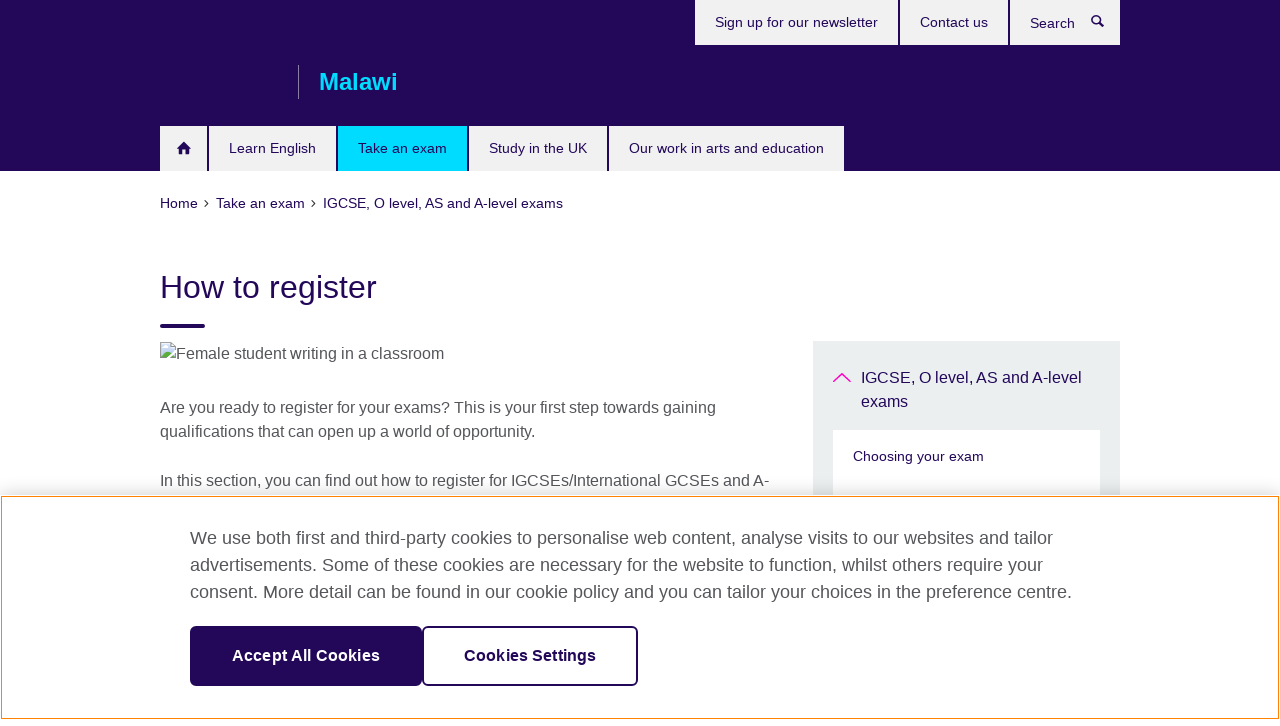

--- FILE ---
content_type: text/html; charset=utf-8
request_url: https://www.britishcouncil.mw/exam/school-exams/register
body_size: 8135
content:
<!DOCTYPE html>
<html lang="en"
      dir="ltr"
      class="ltr">
<head>
  <!--[if IE]><![endif]-->
<meta http-equiv="Content-Type" content="text/html; charset=utf-8" />
<script> dataLayer = [{"pageTitle":"How to register","pageCategory":"landing_page"}] </script>
<!-- OneTrust Cookies Consent Notice start -->
    <script>window.dataLayer = window.dataLayer || []; function gtag(){dataLayer.push(arguments);} gtag("set", "developer_id.dNzMyY2", true); gtag("consent", "default", {"analytics_storage": "granted"}); gtag("consent", "default", {"ad_storage": "denied"}); gtag("consent", "default", {"ad_personalization": "denied"}); gtag("consent", "default", {"ad_user_data": "denied"});</script>
	<script src="https://cdn.cookielaw.org/scripttemplates/otSDKStub.js" data-document-language="true"
	type="text/javascript" charset="UTF-8" data-domain-script="1371169d-677f-41c9-8ecd-cfde59b22868"></script>
	<script type="text/javascript">
	function OptanonWrapper() { }
	</script><!-- OneTrust Cookies Consent Notice end --><!-- Google Tag Manager -->
<script>
  (function (w,d,s,l,i) {
w[l] = w[l]||[];w[l].push({'gtm.start':new Date().getTime(),event:'gtm.js'});var f = d.getElementsByTagName(s)[0],j = d.createElement(s),dl = l != 'dataLayer' ? '&l=' + l : '';j.async = true;j.src = '//www.googletagmanager.com/gtm.js?id=' + i + dl;f.parentNode.insertBefore(j,f);})(window,document,'script','dataLayer','GTM-NLQ5WG');
</script>
<!-- End Google Tag Manager -->
<meta name="WT.sp" content="Malawi;SBU-Exams" />
<link href="https://www.britishcouncil.mw/exam/school-exams/register" rel="alternate"  hreflang="x-default" /><meta property="og:image" content="https://www.britishcouncil.mw/sites/default/files/register_exams-roa.jpg" />
<link rel="shortcut icon" href="https://www.britishcouncil.mw/profiles/solas2/themes/solas_ui/favicon.ico" type="image/vnd.microsoft.icon" />
<meta name="description" content="Ready to register for a school exam? Find out how to sign up for IGCSEs/International GCSEs or A- and AS-levels with the British Council. We’ll guide you through the registration process." />
<link rel="canonical" href="https://www.britishcouncil.mw/exam/school-exams/register" />
<meta name="twitter:dnt" content="on" />
  <title>How to register | British Council</title>
  <meta http-equiv="X-UA-Compatible" content="IE=edge">
  <meta name="HandheldFriendly" content="True">
  <meta name="MobileOptimized" content="320">
  <meta name="viewport" content="width=device-width, initial-scale=1.0">
  <!-- iOS -->
  <link rel="apple-touch-icon" sizes="76x76"
        href="/profiles/solas2/themes/solas_ui/favicons/touch-icon-ipad.png">
  <link rel="apple-touch-icon" sizes="180x180"
        href="/profiles/solas2/themes/solas_ui/favicons/apple-touch-icon.png">
  <!-- Safari -->
  <link rel="mask-icon" color="#23085a"
        href="/profiles/solas2/themes/solas_ui/favicons/safari-pinned-tab.svg">
  <!-- Android -->
  <link rel="shortcut icon" sizes="192x192"
        href="/profiles/solas2/themes/solas_ui/favicons/android-chrome-192x192.png">
  <!-- Microsoft -->
  <meta name="msapplication-TileColor" content="#23085a">
  <meta name="msapplication-config" content="/favicons/browserconfig.xml">
  <meta name="theme-color" content="#ffffff">
  <meta http-equiv="cleartype" content="on">
  <link type="text/css" rel="stylesheet" href="/sites/default/files/advagg_css/css__gUwrWmDSCYDpNT-ZgT90lg3qnBO5bhMRTuszI3FZdGE__NddIO3YqwbFuLJ1SpObv95pgccLJqWX0xe4khRt6KhE__p74xwzPlwh7CY3oHXFV5qhCHaxRBBLqXn8aQFu-9pLM.css" media="all" />
<link type="text/css" rel="stylesheet" href="https://sui.britishcouncil.org/2.1.0/css/bc-theme.css" media="all" />
<link type="text/css" rel="stylesheet" href="/sites/default/files/advagg_css/css__WhPtLjUcVy642OuTvv2ptzyM1GUqPy8bPU9wEKO4nLU__g91_3FPj8y4IuJwIVwe32y5pa6XBb5P5BsALB1DE27k__p74xwzPlwh7CY3oHXFV5qhCHaxRBBLqXn8aQFu-9pLM.css" media="all" />
  <script src="/sites/default/files/advagg_js/js__XKqiBvZcB9K0EtZgl_-1bz5LyPEH_u8ah8XcuScspq8__2YujpmtfV0cviqjpUJ84wujhW7ha_JqiXl85CalCQYI__p74xwzPlwh7CY3oHXFV5qhCHaxRBBLqXn8aQFu-9pLM.js"></script>
<script src="/sites/default/files/advagg_js/js__YT6D1B_BKxvm6JCH_t9sZNI5L6yITa_DlU5QcSlOkAU__OXobH7d1IP1o3WABlniIrU_-pcJacVSIPUv9bpD-6pQ__p74xwzPlwh7CY3oHXFV5qhCHaxRBBLqXn8aQFu-9pLM.js"></script>
<script src="/sites/default/files/advagg_js/js__M7e6Ey_aUcI73wypDYkhHVl87sFZzDDYq_haqtRJfnE__jCDCpE6OeR7H4TS9az9610UGeYXO0_I5IvdZRsNNrUg__p74xwzPlwh7CY3oHXFV5qhCHaxRBBLqXn8aQFu-9pLM.js"></script>
<script src="/sites/default/files/advagg_js/js__wRlYfEmJm6hjfvuapzq0pNOWP4LXmYMTM_tG7fZ_Bso__BsaKROlqVoH1U-25O4BHSOvj0FOd9mpaW6cDEgy8HfE__p74xwzPlwh7CY3oHXFV5qhCHaxRBBLqXn8aQFu-9pLM.js"></script>
<script>
<!--//--><![CDATA[//><!--
jQuery.extend(Drupal.settings, {"basePath":"\/","pathPrefix":"","setHasJsCookie":0,"ajaxPageState":{"theme":"solas_ui","theme_token":"ocAGjJCLxuh7ziQ0Kkxr04ThqbIMOUXF5gTlqqnSoCM","css":{"modules\/system\/system.base.css":1,"modules\/field\/theme\/field.css":1,"profiles\/solas2\/modules\/contrib\/gathercontent\/css\/gathercontent_style.css":1,"modules\/node\/node.css":1,"profiles\/solas2\/modules\/contrib\/relation_add\/relation_add.css":1,"profiles\/solas2\/modules\/custom\/webtrends_simple\/webtrends_data_display\/css\/webtrends_data_display.css":1,"profiles\/solas2\/modules\/contrib\/views\/css\/views.css":1,"https:\/\/sui.britishcouncil.org\/2.1.0\/css\/bc-theme.css":1,"profiles\/solas2\/modules\/contrib\/ctools\/css\/ctools.css":1,"profiles\/solas2\/modules\/custom\/solas_admin\/solas_admin_menu\/solas_admin_menu.css":1,"profiles\/solas2\/themes\/solas_ui\/css\/solas-ui-overrides.css":1,"profiles\/solas2\/themes\/solas_ui\/css\/solas-ui-widgets.css":1,"profiles\/solas2\/themes\/solas_ui\/css\/solas-ui-admin.css":1,"profiles\/solas2\/themes\/solas_ui\/css\/solas-ui-integration.css":1},"js":{"https:\/\/sui.britishcouncil.org\/2.1.0\/scripts\/main.js":1,"profiles\/solas2\/themes\/solas_ui\/js\/init.js":1,"profiles\/solas2\/themes\/solas_ui\/js\/ajax.js":1,"profiles\/solas2\/themes\/solas_ui\/js\/listings.js":1,"profiles\/solas2\/themes\/solas_ui\/js\/filters.js":1,"profiles\/solas2\/themes\/solas_ui\/js\/forms.js":1,"profiles\/solas2\/themes\/solas_ui\/js\/maps.js":1,"profiles\/solas2\/themes\/solas_ui\/js\/bookeo.js":1,"profiles\/solas2\/themes\/solas_ui\/js\/icon-insertion.js":1,"profiles\/solas2\/themes\/solas_ui\/js\/libs\/jquery.validate.min.js":1,"profiles\/solas2\/themes\/solas_ui\/js\/menus.js":1,"profiles\/solas2\/themes\/bootstrap\/js\/bootstrap.js":1,"profiles\/solas2\/modules\/contrib\/jquery_update\/replace\/jquery\/1.8\/jquery.min.js":1,"misc\/jquery-extend-3.4.0.js":1,"misc\/jquery-html-prefilter-3.5.0-backport.js":1,"misc\/jquery.once.js":1,"misc\/drupal.js":1,"misc\/form-single-submit.js":1,"profiles\/solas2\/modules\/contrib\/entityreference\/js\/entityreference.js":1,"profiles\/solas2\/modules\/features\/solas_ct_event\/js\/solas_ct_event.js":1,"profiles\/solas2\/modules\/custom\/solas_field_formatters\/solas_ff_exams_widget\/js\/solas_ff_exams_widget.js":1,"profiles\/solas2\/modules\/custom\/webtrends_simple\/webtrends_data_display\/js\/webtrends_data_display.js":1,"profiles\/solas2\/modules\/contrib\/field_group\/field_group.js":1}},"better_exposed_filters":{"views":{"solas_news_alerts":{"displays":{"news_alert":{"filters":[]}}},"promos_test_revs":{"displays":{"block":{"filters":[]}}},"promo_sbar_revs":{"displays":{"block":{"filters":[]}}}}},"addSuiIcons":{"accessibility_text":"Opens in a new tab or window."},"urlIsAjaxTrusted":{"\/search":true},"googleMapsApi":{"key":"AIzaSyCaot_vEl5pGDJ35FbtR19srhUErCdgR9k"},"field_group":{"div":"full","logic":"full"},"isFront":false,"solas_ct_webform":{"serverMaxFileSize":67108864,"currentTheme":"solas_ui"},"password":{"strengthTitle":"Password compliance:"},"type":"setting","bootstrap":{"anchorsFix":"0","anchorsSmoothScrolling":"0","formHasError":1,"popoverEnabled":"0","popoverOptions":{"animation":1,"html":0,"placement":"right","selector":"","trigger":"click","triggerAutoclose":1,"title":"","content":"","delay":0,"container":"body"},"tooltipEnabled":"0","tooltipOptions":{"animation":1,"html":0,"placement":"auto left","selector":"","trigger":"hover focus","delay":0,"container":"body"}}});
//--><!]]>
</script>

<script>(window.BOOMR_mq=window.BOOMR_mq||[]).push(["addVar",{"rua.upush":"false","rua.cpush":"false","rua.upre":"false","rua.cpre":"false","rua.uprl":"false","rua.cprl":"false","rua.cprf":"false","rua.trans":"","rua.cook":"false","rua.ims":"false","rua.ufprl":"false","rua.cfprl":"false","rua.isuxp":"false","rua.texp":"norulematch","rua.ceh":"false","rua.ueh":"false","rua.ieh.st":"0"}]);</script>
                              <script>!function(e){var n="https://s.go-mpulse.net/boomerang/";if("False"=="True")e.BOOMR_config=e.BOOMR_config||{},e.BOOMR_config.PageParams=e.BOOMR_config.PageParams||{},e.BOOMR_config.PageParams.pci=!0,n="https://s2.go-mpulse.net/boomerang/";if(window.BOOMR_API_key="GFYB7-E28QN-UXTEV-T9AT2-PFUUJ",function(){function e(){if(!o){var e=document.createElement("script");e.id="boomr-scr-as",e.src=window.BOOMR.url,e.async=!0,i.parentNode.appendChild(e),o=!0}}function t(e){o=!0;var n,t,a,r,d=document,O=window;if(window.BOOMR.snippetMethod=e?"if":"i",t=function(e,n){var t=d.createElement("script");t.id=n||"boomr-if-as",t.src=window.BOOMR.url,BOOMR_lstart=(new Date).getTime(),e=e||d.body,e.appendChild(t)},!window.addEventListener&&window.attachEvent&&navigator.userAgent.match(/MSIE [67]\./))return window.BOOMR.snippetMethod="s",void t(i.parentNode,"boomr-async");a=document.createElement("IFRAME"),a.src="about:blank",a.title="",a.role="presentation",a.loading="eager",r=(a.frameElement||a).style,r.width=0,r.height=0,r.border=0,r.display="none",i.parentNode.appendChild(a);try{O=a.contentWindow,d=O.document.open()}catch(_){n=document.domain,a.src="javascript:var d=document.open();d.domain='"+n+"';void(0);",O=a.contentWindow,d=O.document.open()}if(n)d._boomrl=function(){this.domain=n,t()},d.write("<bo"+"dy onload='document._boomrl();'>");else if(O._boomrl=function(){t()},O.addEventListener)O.addEventListener("load",O._boomrl,!1);else if(O.attachEvent)O.attachEvent("onload",O._boomrl);d.close()}function a(e){window.BOOMR_onload=e&&e.timeStamp||(new Date).getTime()}if(!window.BOOMR||!window.BOOMR.version&&!window.BOOMR.snippetExecuted){window.BOOMR=window.BOOMR||{},window.BOOMR.snippetStart=(new Date).getTime(),window.BOOMR.snippetExecuted=!0,window.BOOMR.snippetVersion=12,window.BOOMR.url=n+"GFYB7-E28QN-UXTEV-T9AT2-PFUUJ";var i=document.currentScript||document.getElementsByTagName("script")[0],o=!1,r=document.createElement("link");if(r.relList&&"function"==typeof r.relList.supports&&r.relList.supports("preload")&&"as"in r)window.BOOMR.snippetMethod="p",r.href=window.BOOMR.url,r.rel="preload",r.as="script",r.addEventListener("load",e),r.addEventListener("error",function(){t(!0)}),setTimeout(function(){if(!o)t(!0)},3e3),BOOMR_lstart=(new Date).getTime(),i.parentNode.appendChild(r);else t(!1);if(window.addEventListener)window.addEventListener("load",a,!1);else if(window.attachEvent)window.attachEvent("onload",a)}}(),"".length>0)if(e&&"performance"in e&&e.performance&&"function"==typeof e.performance.setResourceTimingBufferSize)e.performance.setResourceTimingBufferSize();!function(){if(BOOMR=e.BOOMR||{},BOOMR.plugins=BOOMR.plugins||{},!BOOMR.plugins.AK){var n=""=="true"?1:0,t="",a="clqqucaxgqviq2lqi4rq-f-a2558943c-clientnsv4-s.akamaihd.net",i="false"=="true"?2:1,o={"ak.v":"39","ak.cp":"35045","ak.ai":parseInt("251977",10),"ak.ol":"0","ak.cr":8,"ak.ipv":4,"ak.proto":"h2","ak.rid":"16ce088a","ak.r":42312,"ak.a2":n,"ak.m":"b","ak.n":"essl","ak.bpcip":"18.225.10.0","ak.cport":39184,"ak.gh":"23.52.41.136","ak.quicv":"","ak.tlsv":"tls1.3","ak.0rtt":"","ak.0rtt.ed":"","ak.csrc":"-","ak.acc":"","ak.t":"1768965923","ak.ak":"hOBiQwZUYzCg5VSAfCLimQ==XKIAlQTUqJHXJ8OoPZfiaWt+ChIBdtCt/6+1OnmzROIV2ApjkxZ820kIMIyvANum6deDpRrnoIKXP56EfxD43GHYZ4VidJRj+j/[base64]/mEsMqU87iSgC81dcC774ivqR9RmrwUsHyN1dJMzIappCdI+CYj+BayNmFBoTX55hTDKobMi/tkA55dh+VIEz4nNu5mjLGOPzVTaXc5xEQmUvacIsKP3Q=","ak.pv":"653","ak.dpoabenc":"","ak.tf":i};if(""!==t)o["ak.ruds"]=t;var r={i:!1,av:function(n){var t="http.initiator";if(n&&(!n[t]||"spa_hard"===n[t]))o["ak.feo"]=void 0!==e.aFeoApplied?1:0,BOOMR.addVar(o)},rv:function(){var e=["ak.bpcip","ak.cport","ak.cr","ak.csrc","ak.gh","ak.ipv","ak.m","ak.n","ak.ol","ak.proto","ak.quicv","ak.tlsv","ak.0rtt","ak.0rtt.ed","ak.r","ak.acc","ak.t","ak.tf"];BOOMR.removeVar(e)}};BOOMR.plugins.AK={akVars:o,akDNSPreFetchDomain:a,init:function(){if(!r.i){var e=BOOMR.subscribe;e("before_beacon",r.av,null,null),e("onbeacon",r.rv,null,null),r.i=!0}return this},is_complete:function(){return!0}}}}()}(window);</script></head>
<body
  class="page-node-258 node-type-landing-page i18n-en" >
  <!-- Google Tag Manager -->
<noscript>
<iframe src="//www.googletagmanager.com/ns.html?id=GTM-NLQ5WG&pageTitle=How%20to%20register&pageCategory=landing_page" height="0" width="0" style="display:none;visibility:hidden"></iframe>
</noscript>
<!-- End Google Tag Manager -->
  <div id="skip-link">
    <a href="#main-content"
       class="element-invisible element-focusable">Skip to main content</a>
  </div>
<header role="banner" class="navbar bc-navbar-default bc-navbar-has-support-area">
  <div class="container">
    <h2 class="navbar-header">
      <div class="navbar-brand">
                  <a class="bc-brand-logo"
             href="/">British Council</a>
                                          <span class="bc-brand-slogan">Malawi</span>
              </div>
    </h2>

          <div class="bc-btn-navbar-group" role="group" aria-label="navbar-group">
        <button type="button" class="btn btn-default bc-menu-toggle" data-target=".mega-menu .navbar-nav">
          Menu          <div class="menu-icon">
            <span></span>
            <span></span>
            <span></span>
            <span></span>
          </div>
        </button>
      </div>
    
          <nav role="navigation" class="mega-menu">
                  <ul class="nav navbar-nav bc-primary-nav bc-navbar-nav-has-home-icon"><li class="first leaf"><a href="/" title="">Home</a></li>
<li class="expanded"><a href="/english">Learn English</a><ul class="dropdown-menu"><li class="first collapsed"><a href="/english/learn-online">Learn English online</a></li>
<li class="leaf"><a href="/english/online-corporate-english-solutions">Online Corporate English Solutions</a></li>
<li class="last leaf"><a href="/english/oblar-air">Obla Air radio series</a></li>
</ul></li>
<li class="expanded active-trail active"><a href="/exam" class="active-trail active-trail">Take an exam</a><ul class="dropdown-menu"><li class="first collapsed"><a href="/exam/ielts">Take IELTS with the British Council</a></li>
<li class="leaf"><a href="/exam/ielts/uk-visas-immigration">IELTS tests for UK Visas and Immigration</a></li>
<li class="expanded active-trail active"><a href="/exam/school-exams" class="active-trail active-trail">IGCSE, O level, AS and A-level exams</a><ul class="dropdown-menu"><li class="first collapsed"><a href="/exam/school-exams/choose">Choosing your exam</a></li>
<li class="expanded active-trail active"><a href="/exam/school-exams/register" class="active-trail active-trail active-trail active-trail active">How to register</a><ul class="dropdown-menu"><li class="first leaf"><a href="/exam/school-exams/register/school-coordinators">Exam registration for school exams co-ordinators</a></li>
<li class="leaf"><a href="/exam/school-exams/register/private-candidates">Exam registration for private candidates</a></li>
<li class="leaf"><a href="/exam/school-exams/register/dates-deadlines">Registration dates and deadlines</a></li>
<li class="last leaf"><a href="/exam/school-exams/register/withdrawals-refunds">Withdrawals and refunds</a></li>
</ul></li>
<li class="collapsed"><a href="/exam/school-exams/prepare">How to prepare</a></li>
<li class="collapsed"><a href="/exam/school-exams/exam-day">Your exam day</a></li>
<li class="last collapsed"><a href="/exam/school-exams/results">Your results</a></li>
</ul></li>
<li class="collapsed"><a href="/exam/aptis">Aptis - English test for organisations</a></li>
<li class="leaf"><a href="/exam/englishscore-business-mobile-english-test">EnglishScore for Business - mobile English test</a></li>
<li class="collapsed"><a href="/exam/professional-university">Professional and university exams</a></li>
<li class="last collapsed"><a href="/exam/why-take">Why take an exam with the British Council?</a></li>
</ul></li>
<li class="expanded"><a href="/study-uk">Study in the UK</a><ul class="dropdown-menu"><li class="first leaf"><a href="/study-uk/want">Want to study in the UK?</a></li>
<li class="last collapsed"><a href="/study-uk/scholarships">Scholarships and financial support</a></li>
</ul></li>
<li class="last expanded"><a href="/programmes">Our work in arts and education</a><ul class="dropdown-menu"><li class="first collapsed"><a href="/programmes/arts">Our work in arts</a></li>
<li class="collapsed"><a href="/programmes/education">Our work in education</a></li>
<li class="leaf"><a href="/programmes/society">Our work in society</a></li>
<li class="collapsed"><a href="/programmes/digital-library">Join our Digital Library</a></li>
<li class="last leaf"><a href="/programmes/new-narratives">New Narratives</a></li>
</ul></li>
</ul>                          <ul class="bc-navbar-support">
                                                  <li>
                <ul class="nav navbar-nav"><li class="first leaf"><a href="/newsletter" title="">Sign up for our newsletter</a></li>
<li class="last leaf"><a href="/about/contact-us">Contact us</a></li>
</ul>              </li>
                                      <li>
                <a data-target=".bc-navbar-search" class="bc-btn-search bc-search-toggle">
                  <svg class="bc-svg bc-svg-search" aria-hidden="true">
  <use xlink:href="#icon-search"></use>
</svg>
                  Show search                </a>
                <div class="bc-navbar-search">
                  

<form action="/search" method="get" id="views-exposed-form-elastic-search-search-blk" accept-charset="UTF-8"><div>
<div class="input-group">
            <label class="sr-only" for="edit-search-api-views-fulltext">
        Search      </label>
        <div class="form-item-search-api-views-fulltext form-group">
 <input placeholder="Search" class="form-control form-text" type="text" id="edit-search-api-views-fulltext" name="search_api_views_fulltext" value="" size="30" maxlength="128" />
</div>
    <span class="input-group-btn">
    <button type="submit" id="edit-submit-elastic-search" name="" value="Search" class="btn btn-primary form-submit form-submit">Search</button>
  </span>
</div>
</div></form>                  <a href="#navbar-search-form" class="bc-btn-close bc-search-toggle" data-target=".bc-navbar-search">
                    <svg class="bc-svg bc-svg-cross" aria-hidden="true">
  <use xlink:href="#icon-cross"></use>
</svg>
                    Close search                  </a>
                </div>
              </li>
                                  </ul>
              </nav>
    
      </div>
</header>


<div class="main-container container">

  
  
        
  
  
      <ol vocab="https://schema.org/" typeof="BreadcrumbList" class="breadcrumb"><li property="itemListElement" typeof="ListItem"><a href="/" property="item" typeof="WebPage"><span property="name">Home</span></a><meta property="position" content="1"></li><li property="itemListElement" typeof="ListItem"><a href="/exam" property="item" typeof="WebPage"><span property="name">Take an exam</span></a><meta property="position" content="2"></li><li property="itemListElement" typeof="ListItem"><a href="/exam/school-exams" property="item" typeof="WebPage"><span property="name">IGCSE, O level, AS and A-level exams</span></a><meta property="position" content="3"></li></ol>  
      <div class="page-header">
      <div class="row">
        <div class="col-xs-12 col-md-8">
                    <h1>How to register</h1>
                  </div>
      </div>
    </div>
  
      <div class="row bc-context-nav">
      <div class="col-xs-12 hidden-md hidden-lg">
        

<div class="bc-btn-secondary-nav-group" role="group" aria-label="navbar-group">
  <button type="button" class="btn btn-default bc-menu-toggle" data-target=".bc-nav-subnav">
    In this section    <div class="menu-icon">
      <span></span>
      <span></span>
      <span></span>
      <span></span>
    </div>
  </button>
</div>


<nav class="bc-nav-subnav">
        <div class="bc-nav-title">
    <a href="/exam/school-exams" class="active-trail active-trail active-trail">IGCSE, O level, AS and A-level exams</a>  </div>
    <ul class="nav"><li class="first collapsed menu-mlid-1979"><a href="/exam/school-exams/choose">Choosing your exam</a></li>
<li class="expanded active-trail active menu-mlid-1992 active"><a href="/exam/school-exams/register" class="active-trail active-trail active-trail active-trail active-trail active">How to register</a><ul class="nav"><li class="first leaf menu-mlid-1998"><a href="/exam/school-exams/register/school-coordinators">Exam registration for school exams co-ordinators</a></li>
<li class="leaf menu-mlid-2001"><a href="/exam/school-exams/register/private-candidates">Exam registration for private candidates</a></li>
<li class="leaf menu-mlid-2004"><a href="/exam/school-exams/register/dates-deadlines">Registration dates and deadlines</a></li>
<li class="last leaf menu-mlid-5334"><a href="/exam/school-exams/register/withdrawals-refunds">Withdrawals and refunds</a></li>
</ul></li>
<li class="collapsed menu-mlid-2007"><a href="/exam/school-exams/prepare">How to prepare</a></li>
<li class="collapsed menu-mlid-2016"><a href="/exam/school-exams/exam-day">Your exam day</a></li>
<li class="last collapsed menu-mlid-2025"><a href="/exam/school-exams/results">Your results</a></li>
</ul></nav>
      </div>
    </div>
  
  
  <div class="row">
    
    <section role="main" class="col-xs-12 col-md-8">
      <a id="main-content"></a>

      
            
  


<div>
<!--Field name: field_media-->
  <figure class="bc-item"><figure class="bc-media-detail">
  
<!--Field name: field_image-->
  <img class="img-responsive bc-landscape lazyload blur-up" width="630" height="354" alt="Female student writing in a classroom" src="https://www.britishcouncil.mw/sites/default/files/styles/bc-landscape-100x56/public/register_exams-roa.jpg?itok=8S2PTP6q" data-sizes="auto" data-srcset="https://www.britishcouncil.mw/sites/default/files/styles/bc-landscape-270x152/public/register_exams-roa.jpg?itok=1GqzXMI5 270w, https://www.britishcouncil.mw/sites/default/files/styles/bc-landscape-300x169/public/register_exams-roa.jpg?itok=JrutZyTG 300w, https://www.britishcouncil.mw/sites/default/files/styles/bc-landscape-630x354/public/register_exams-roa.jpg?itok=fP6WdKpS 630w, https://www.britishcouncil.mw/sites/default/files/styles/bc-landscape-800x450/public/register_exams-roa.jpg?itok=6hIWqRnA 800w, https://www.britishcouncil.mw/sites/default/files/styles/bc-landscape-950x534/public/register_exams-roa.jpg?itok=nhZ-GrTo 950w, https://www.britishcouncil.mw/sites/default/files/styles/bc-landscape-1280x720/public/register_exams-roa.jpg?itok=y14HjWFE 1280w, https://www.britishcouncil.mw/sites/default/files/styles/bc-landscape-1440x810/public/register_exams-roa.jpg?itok=EBxCxJf0 1440w" />  </figure>
</figure><!--Field name: body-->
  <div class="bc-body-text"><p>Are you ready to register for your exams? This is your first step towards gaining qualifications that can open up a world of opportunity.</p>
<p>In this section, you can find out how to register for IGCSEs/International GCSEs and A- and AS-levels, how to pay for exams, and how to make special arrangements.</p>
<p>Our simple step-by-step guide will show you:</p>
<ul>
<li>how to register if you are a school or institution </li>
<li>how to register if you are a private candidate.</li>
</ul>
<p>If you need to make special arrangements when registering for school exams please contact the <a href="/about/contact-us">British Council</a> at least six weeks before your exam date. You will need to provide a medical certificate issued within the last two years along with your special need request. Find out how we can assist with your <a href="/exam/why-take/special-arrangements">special arrangements</a>.</p></div>

<!--Field name: field_course_listing_title-->
  <h2>In this section</h2>

<!--Field name: field_child_listing_page_managem-->
  <article data-type="listing" data-test-ctname="general_info" class="bc-list-item-standard bc-list-item-has-no-media">
<a   href="/exam/school-exams/register/school-coordinators">
  
  <header class="bc-list-item-header">
        <h2 class="bc-list-item-title">
      Exam registration for school exams co-ordinators          </h2>
      </header>
  <div class="bc-list-item-body">
          <p>Find out how to register if you are a school exams co-ordinator.</p>
          </div>
</a>
</article>  <article data-type="listing" data-test-ctname="general_info" class="bc-list-item-standard bc-list-item-has-no-media">
<a   href="/exam/school-exams/register/private-candidates">
  
  <header class="bc-list-item-header">
        <h2 class="bc-list-item-title">
      Exam registration for private candidates          </h2>
      </header>
  <div class="bc-list-item-body">
          <p>Find out how to register for IGCSE/International GCSE and school exams if you are a private candidate.</p>
          </div>
</a>
</article>  <article data-type="listing" data-test-ctname="general_info" class="bc-list-item-standard bc-list-item-has-no-media">
<a   href="/exam/school-exams/register/dates-deadlines">
  
  <header class="bc-list-item-header">
        <h2 class="bc-list-item-title">
      Registration dates and deadlines          </h2>
      </header>
  <div class="bc-list-item-body">
          <p>Find out when to register for IGCSE, International GCSE and A-/AS-level examinations.</p>
          </div>
</a>
</article>  <article data-type="listing" data-test-ctname="general_info" class="bc-list-item-standard bc-list-item-has-no-media">
<a   href="/exam/school-exams/register/withdrawals-refunds">
  
  <header class="bc-list-item-header">
        <h2 class="bc-list-item-title">
      Withdrawals and refunds          </h2>
      </header>
  <div class="bc-list-item-body">
          <p>If you give us written notice of your intention to withdraw from the exam before the registration deadline, you will receive a refund of the subject fees (less 25% of the total</p>
          </div>
</a>
</article></div>
    </section>

          <section class="col-xs-12 col-md-4 bc-col-sidebar" role="complementary">
        
  

<div class="bc-btn-secondary-nav-group" role="group" aria-label="navbar-group">
  <button type="button" class="btn btn-default bc-menu-toggle" data-target=".bc-nav-subnav">
    In this section    <div class="menu-icon">
      <span></span>
      <span></span>
      <span></span>
      <span></span>
    </div>
  </button>
</div>


<nav class="bc-nav-subnav">
        <div class="bc-nav-title">
    <a href="/exam/school-exams" class="active-trail">IGCSE, O level, AS and A-level exams</a>  </div>
    <ul class="nav"><li class="first collapsed menu-mlid-1979"><a href="/exam/school-exams/choose">Choosing your exam</a></li>
<li class="expanded active-trail active menu-mlid-1992 active"><a href="/exam/school-exams/register" class="active-trail active-trail active">How to register</a><ul class="nav"><li class="first leaf menu-mlid-1998"><a href="/exam/school-exams/register/school-coordinators">Exam registration for school exams co-ordinators</a></li>
<li class="leaf menu-mlid-2001"><a href="/exam/school-exams/register/private-candidates">Exam registration for private candidates</a></li>
<li class="leaf menu-mlid-2004"><a href="/exam/school-exams/register/dates-deadlines">Registration dates and deadlines</a></li>
<li class="last leaf menu-mlid-5334"><a href="/exam/school-exams/register/withdrawals-refunds">Withdrawals and refunds</a></li>
</ul></li>
<li class="collapsed menu-mlid-2007"><a href="/exam/school-exams/prepare">How to prepare</a></li>
<li class="collapsed menu-mlid-2016"><a href="/exam/school-exams/exam-day">Your exam day</a></li>
<li class="last collapsed menu-mlid-2025"><a href="/exam/school-exams/results">Your results</a></li>
</ul></nav>


      </section>  <!-- /#sidebar-second -->
      </div>

  
  
</div>


<footer class="bc-footer">
  <div class="container">
    <div class="row">

              <div class="col-xs-12 col-md-9 col-lg-9">
                                <nav><ul class="bc-footer-nav"><li class="first expanded"><a href="/about">About British Council in Malawi</a><ul><li class="first leaf"><a href="/about/jobs">Job opportunities</a></li>
<li class="last leaf"><a href="/about/safeguarding-global-policy-statement">Safeguarding Global Policy Statement</a></li>
</ul></li>
<li class="expanded"><a href="/partnerships">Partner with us</a><ul><li class="first leaf"><a href="/partnerships/our-partners">Who we work with</a></li>
<li class="leaf"><a href="/partnerships/why-partner">Why partner with us?</a></li>
<li class="collapsed"><a href="/partnerships/ielts">Partner with the British Council to expand opportunities</a></li>
<li class="last leaf"><a href="https://www.britishcouncil.org/work/affiliate?country=mw" title="">Affiliate marketing</a></li>
</ul></li>
<li class="last expanded"><a href="/teach">Teach English</a><ul><li class="first last leaf"><a href="/teach/online-resources">Online teaching courses and resources</a></li>
</ul></li>
</ul></nav>
                                      </div>
      
              <div class="col-xs-12 col-md-3 col-lg-3">
                              <div class="h3 bc-social-media-title">Connect with us</div><ul class="bc-social-media"><li class="first leaf"><a href="https://www.facebook.com/britishcouncil.malawi" title="">Facebook</a></li>
<li class="leaf"><a href="https://twitter.com/mwBritish" title="">Twitter</a></li>
<li class="leaf"><a href="/rss.xml" title="">RSS</a></li>
<li class="last leaf"><a href="https://www.tiktok.com/@britishcouncilenglish" title="">TikTok</a></li>
</ul>                  </div>
      
              <div class="col-xs-12 col-md-12 col-lg-12">
          <hr class="bc-footer-main-hr-lg">
                              <ul class="bc-site-links"><li class="first leaf"><a href="http://www.britishcouncil.org" title="">British Council global</a></li>
<li class="leaf"><a href="/privacy-terms" title="">Privacy and terms of use</a></li>
<li class="leaf"><a href="https://www.britishcouncil.org/accessibility" title="">Accessibility</a></li>
<li class="leaf"><a href="/cookies" title="">Cookies</a></li>
<li class="last leaf"><a href="/sitemap" title="">Sitemap</a></li>
</ul>                  </div>
      
    </div><!-- /row -->

          <div class="bc-copyright">
        

<div>&#169; 2026 British Council</div><p>The United Kingdom’s international organisation for cultural relations and educational opportunities. A registered charity: 209131 (England and Wales) SC037733 (Scotland).</p>      </div>
    
  </div>
</footer>
<script defer="defer" src="https://sui.britishcouncil.org/2.1.0/scripts/main.js"></script>
<script src="/sites/default/files/advagg_js/js__edkPe8YHVhDrSNMLE8TvABtIodwPC0x0-SxOTx4ycOY__irHHxZVVEENhvOG8NpxhyoW4QD6BbNNtRz5aDqJ7mQw__p74xwzPlwh7CY3oHXFV5qhCHaxRBBLqXn8aQFu-9pLM.js"></script>
</body>
</html>


--- FILE ---
content_type: application/javascript
request_url: https://www.britishcouncil.mw/sites/default/files/advagg_js/js__M7e6Ey_aUcI73wypDYkhHVl87sFZzDDYq_haqtRJfnE__jCDCpE6OeR7H4TS9az9610UGeYXO0_I5IvdZRsNNrUg__p74xwzPlwh7CY3oHXFV5qhCHaxRBBLqXn8aQFu-9pLM.js
body_size: 677
content:
(function ($) {
    'use strict';
    Drupal.behaviors.ACChangeEnterBehavior = {
        attach: function (context, settings) {
            $('input.form-autocomplete', context).once('ac-change-enter-behavior', function() {
                $(this).keypress(function(e) {
                    var ac = $('#autocomplete');
                    if (e.keyCode == 13 && typeof ac[0] != 'undefined') {
                        e.preventDefault();
                        ac.each(function () {
                            if(this.owner.selected == false){
                                this.owner.selectDown();
                            }
                            this.owner.hidePopup();
                        });
                        $(this).trigger('change');
                    }
                });
            });
        }
    };
}(jQuery));
;/*})'"*/;/*})'"*/
(function ($) {
  $(document).ready(function () {
    /**
     * Show/hide venue/location/url based on event type. Style 'required' fields when shown.
     */
    /* Offline checkbox interaction. */
    if (!$('#edit-field-event-type-und-offline').is(":checked")) {
      $("#edit-field-event-address").hide()
      $("#edit-field-event-location").hide()
      $("#edit-field-event-location-name").hide()
      $("#edit-field-event-address span").removeClass("event-field-required")
      $("#edit-field-event-location-name label").removeClass("event-field-required")
    }
    if ($('#edit-field-event-type-und-offline').is(":checked")) {
      $("#edit-field-event-address span").addClass("event-field-required")
      $('#edit-field-event-location-name label').addClass('event-field-required')
    }
    $('#edit-field-event-type-und-offline').change(function () {
      $("#edit-field-event-address").toggle()
      $("#edit-field-event-location").toggle()
      $("#edit-field-event-location-name").toggle()
      $("#edit-field-event-address span").addClass("event-field-required")
      $('#edit-field-event-location-name label').toggleClass('event-field-required')
    });

    /* Online checkbox interaction. */
    if (!$('#edit-field-event-type-und-online').is(":checked")) {
      $("#edit-field-event-url").hide()
      $("#edit-field-event-url .form-type-link-field > label").removeClass("event-field-required")
    }
    if ($('#edit-field-event-type-und-online').is(":checked")) {
      $("#edit-field-event-url .form-type-link-field > label").addClass("event-field-required")
    }
    $('#edit-field-event-type-und-online').change(function () {
      $("#edit-field-event-url").toggle()
      $("#edit-field-event-url .form-type-link-field > label").toggleClass("event-field-required")
    });
  });
})(jQuery);
;/*})'"*/;/*})'"*/
(function ($) {
  $(document).ready(function () {
    /**
     * Product finder widget country selection visibility.
     */
    if ($("#edit-pf-iso-exceptions") && ($("#edit-field-generic-pf-exam-data-und").val() === '_none')) {
      $(".form-item-pf-iso-exceptions").hide()
    }
    $("#edit-field-generic-pf-exam-data-und").on('change', function () {
      if (this.value === 'IELTS') {
        $(".form-item-pf-iso-exceptions").show()
      }
      else if (this.value === '_none') {
        $(".form-item-pf-iso-exceptions").hide()
      }
    });
  });
})(jQuery);
;/*})'"*/;/*})'"*/
/**
 * @file
 * Handles Tab transitions etc for the Webtrends Data Display UI.
 */
(function ($) {
    Drupal.behaviors.webtrends_data_display = {
        attach: function (context) {

            // Time range button highlights.
            $(".block-webtrends-data-display .content a.use-ajax").click(function () {
                $(".block-webtrends-data-display .content a.active-webtrends-button").removeClass("active-webtrends-button");
                $(this).addClass("active-webtrends-button");
            });

            // Data siblings show/hide & device tab highlights.
            $(".webtrends-list:eq(0)").show();
            $(".webtrends-data-heading:eq(0)").addClass("active-device-tab");
            $(".webtrends-data-heading").click(function () {
                var index = $( ".webtrends-data-heading" ).index(this);
                $(".webtrends-list").hide();
                $(".webtrends-list:eq(" + index + ")").show();

                $(".webtrends-data-heading.active-device-tab").removeClass("active-device-tab");
                $(this).addClass("active-device-tab");
            });

        }
    };
})(jQuery);
;/*})'"*/;/*})'"*/
